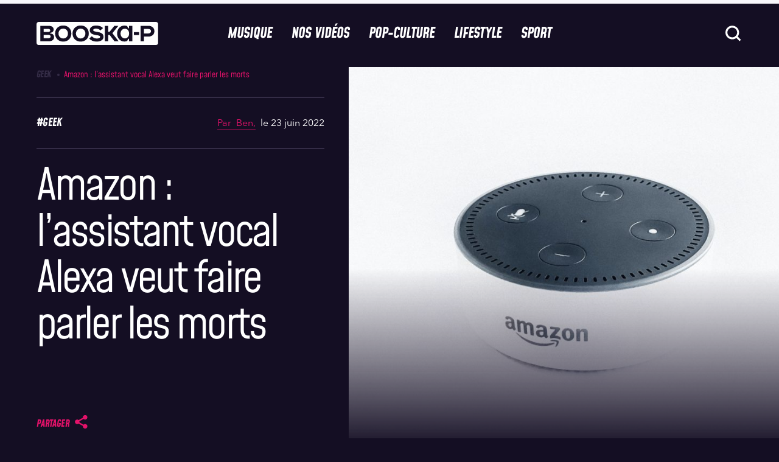

--- FILE ---
content_type: text/html; charset=UTF-8
request_url: https://www.booska-p.com/wp-admin/admin-ajax.php
body_size: 196
content:
{"post_id":221306,"counted":true,"storage":{"name":["pvc_visits[0]"],"value":["1769050223b221306"],"expiry":[1769050223]},"type":"post"}

--- FILE ---
content_type: text/html; charset=utf-8
request_url: https://www.google.com/recaptcha/api2/aframe
body_size: 266
content:
<!DOCTYPE HTML><html><head><meta http-equiv="content-type" content="text/html; charset=UTF-8"></head><body><script nonce="Jou1jjasCAH0GUipkrm6sw">/** Anti-fraud and anti-abuse applications only. See google.com/recaptcha */ try{var clients={'sodar':'https://pagead2.googlesyndication.com/pagead/sodar?'};window.addEventListener("message",function(a){try{if(a.source===window.parent){var b=JSON.parse(a.data);var c=clients[b['id']];if(c){var d=document.createElement('img');d.src=c+b['params']+'&rc='+(localStorage.getItem("rc::a")?sessionStorage.getItem("rc::b"):"");window.document.body.appendChild(d);sessionStorage.setItem("rc::e",parseInt(sessionStorage.getItem("rc::e")||0)+1);localStorage.setItem("rc::h",'1768963824407');}}}catch(b){}});window.parent.postMessage("_grecaptcha_ready", "*");}catch(b){}</script></body></html>

--- FILE ---
content_type: image/svg+xml
request_url: https://www.booska-p.com//wp-content/themes/booska-p/dist/images/icon-lib.svg
body_size: 26930
content:
<svg version="1.1" xmlns="http://www.w3.org/2000/svg" xmlns:xlink="http://www.w3.org/1999/xlink" xml:space="preserve" style="fill-rule:evenodd;clip-rule:evenodd;stroke-linejoin:round;stroke-miterlimit:1.41421;">
    <defs>
        <symbol id="SVG-logo" viewBox="0 0 299 57">
            <defs>
            <clipPath id="clip1">
              <path d="M 0.117188 0.0703125 L 298.964844 0.0703125 L 298.964844 56.988281 L 0.117188 56.988281 Z M 0.117188 0.0703125 "/>
            </clipPath>
            </defs>
            <g id="surface1">
            <path style=" stroke:none;fill-rule:nonzero;fill:currentColor;fill-opacity:1;" d="M 65.585938 40.738281 C 58.613281 40.738281 54.023438 35.324219 54.023438 28.664062 C 54.023438 22.003906 58.613281 16.589844 65.585938 16.589844 C 72.824219 16.589844 77.203125 22.003906 77.203125 28.664062 C 77.203125 35.324219 72.824219 40.738281 65.585938 40.738281 Z M 65.585938 40.738281 "/>
            <path style=" stroke:none;fill-rule:nonzero;fill:currentColor;fill-opacity:1;" d="M 28.105469 40.144531 L 17.730469 40.144531 L 17.730469 31.804688 L 28.105469 31.804688 C 32.480469 31.804688 34.695312 33.210938 34.695312 35.972656 C 34.695312 38.734375 32.480469 40.144531 28.105469 40.144531 Z M 28.105469 40.144531 "/>
            <path style=" stroke:none;fill-rule:nonzero;fill:currentColor;fill-opacity:1;" d="M 27.1875 24.820312 L 17.730469 24.820312 L 17.730469 17.183594 L 27.1875 17.183594 C 31.671875 17.183594 33.671875 18.375 33.671875 21.03125 C 33.671875 23.683594 31.671875 24.820312 27.1875 24.820312 Z M 27.1875 24.820312 "/>
            <path style=" stroke:none;fill-rule:nonzero;fill:currentColor;fill-opacity:1;" d="M 96.867188 28.664062 C 96.867188 35.324219 101.457031 40.738281 108.429688 40.738281 C 115.667969 40.738281 120.046875 35.324219 120.046875 28.664062 C 120.046875 22.003906 115.667969 16.589844 108.429688 16.589844 C 101.457031 16.589844 96.867188 22.003906 96.867188 28.664062 Z M 96.867188 28.664062 "/>
            <path style=" stroke:none;fill-rule:nonzero;fill:currentColor;fill-opacity:1;" d="M 216.996094 40.523438 C 210.671875 40.523438 206.402344 35.054688 206.402344 28.664062 C 206.402344 22.222656 210.671875 16.753906 216.996094 16.753906 C 223.640625 16.753906 227.476562 22.167969 227.476562 28.664062 C 227.476562 35.160156 223.640625 40.523438 216.996094 40.523438 Z M 216.996094 40.523438 "/>
            <path style=" stroke:none;fill-rule:nonzero;fill:currentColor;fill-opacity:1;" d="M 273 28.5 L 263.925781 28.5 L 263.925781 17.292969 L 273 17.292969 C 278.675781 17.292969 281.265625 19.132812 281.265625 22.871094 C 281.265625 26.605469 278.675781 28.5 273 28.5 Z M 273 28.5 "/>
            <g clip-path="url(#clip1)" clip-rule="nonzero">
            <path style=" stroke:none;fill-rule:evenodd;fill:currentColor;fill-opacity:1;" d="M 0.117188 51.480469 C 0.117188 54.523438 2.578125 56.988281 5.613281 56.988281 L 293.304688 56.988281 C 296.339844 56.988281 298.800781 54.523438 298.800781 51.480469 L 298.800781 5.578125 C 298.800781 2.535156 296.339844 0.0703125 293.304688 0.0703125 L 5.613281 0.0703125 C 2.578125 0.0703125 0.117188 2.535156 0.117188 5.578125 Z M 45.648438 28.609375 C 45.484375 40.304688 54.347656 48.589844 65.640625 48.425781 C 76.878906 48.589844 85.738281 40.304688 85.574219 28.71875 C 85.738281 17.023438 76.878906 8.738281 65.640625 8.902344 C 54.347656 8.738281 45.484375 17.023438 45.648438 28.609375 Z M 9.519531 9.714844 L 9.519531 47.613281 L 29.726562 47.613281 C 38.855469 47.613281 43.125 43.714844 43.125 37.382812 C 43.125 32.019531 39.992188 29.152344 34.101562 28.664062 L 33.453125 28.609375 L 33.453125 26.984375 L 35.074219 26.660156 C 39.777344 25.742188 42.097656 23.03125 42.097656 19.082031 C 42.097656 12.800781 37.507812 9.714844 29.078125 9.714844 Z M 108.484375 48.425781 C 97.191406 48.589844 88.328125 40.304688 88.492188 28.609375 C 88.328125 17.023438 97.191406 8.738281 108.484375 8.902344 C 119.722656 8.738281 128.582031 17.023438 128.417969 28.71875 C 128.582031 40.304688 119.722656 48.589844 108.484375 48.425781 Z M 129.46875 41.007812 C 133.414062 45.503906 140.003906 48.425781 147.515625 48.425781 C 158.214844 48.425781 164.589844 43.714844 164.589844 36.679688 C 164.589844 29.800781 160.050781 26.5 150.164062 24.820312 L 146.109375 24.117188 C 141.300781 23.25 139.195312 22.003906 139.195312 20.109375 C 139.195312 17.945312 142.167969 16.480469 146.273438 16.480469 C 150.648438 16.480469 154 18.160156 157.1875 20.976562 L 163.347656 15.128906 C 159.292969 11.230469 153.460938 8.902344 146.597656 8.902344 C 137.683594 8.902344 130.820312 13.234375 130.820312 20.542969 C 130.820312 26.984375 135.46875 30.503906 144.273438 31.96875 L 149.40625 32.832031 C 154.429688 33.699219 156.214844 34.890625 156.214844 36.839844 C 156.214844 39.222656 153.40625 40.847656 148.054688 40.847656 C 142.867188 40.847656 138.65625 38.574219 135.789062 35.269531 Z M 175.914062 31.914062 L 175.914062 47.613281 L 167.703125 47.613281 L 167.703125 9.714844 L 175.914062 9.714844 L 175.914062 24.332031 L 179.535156 24.332031 L 191.3125 9.714844 L 201.09375 9.714844 L 186.34375 27.796875 L 201.6875 47.613281 L 191.53125 47.613281 L 179.425781 31.914062 Z M 197.976562 28.664062 C 197.8125 39.765625 205.863281 48.375 215.535156 48.210938 C 218.289062 48.210938 221.207031 47.667969 222.722656 46.804688 L 225.476562 41.605469 L 227.203125 41.605469 L 227.203125 47.613281 L 235.417969 47.613281 L 235.417969 9.714844 L 227.203125 9.714844 L 227.203125 15.667969 L 225.476562 15.667969 L 222.722656 10.472656 C 221.046875 9.550781 218.882812 9.0625 216.292969 9.0625 C 206.347656 8.902344 197.8125 16.96875 197.976562 28.664062 Z M 239.8125 32.128906 C 239.410156 32.128906 239.082031 31.800781 239.082031 31.394531 L 239.082031 25.933594 C 239.082031 25.527344 239.410156 25.199219 239.8125 25.199219 L 251.316406 25.199219 C 251.722656 25.199219 252.046875 25.527344 252.046875 25.933594 L 252.046875 31.394531 C 252.046875 31.800781 251.722656 32.128906 251.316406 32.128906 Z M 263.925781 36.082031 L 274.515625 36.082031 C 283.859375 36.082031 289.589844 30.777344 289.589844 22.871094 C 289.589844 14.910156 283.859375 9.714844 274.515625 9.714844 L 255.710938 9.714844 L 255.710938 47.613281 L 263.925781 47.613281 Z M 263.925781 36.082031 "/>
            </g>
            </g>
        </symbol>
        <symbol id="SVG-logo-home" viewBox="0 0 199 38">
            <defs>
            <clipPath id="clip1">
              <path d="M 0.078125 0.046875 L 198.976562 0.046875 L 198.976562 37.992188 L 0.078125 37.992188 Z M 0.078125 0.046875 "/>
            </clipPath>
            </defs>
            <g id="surface1">
            <path style=" stroke:none;fill-rule:nonzero;fill:currentColor;fill-opacity:1;" d="M 43.648438 27.160156 C 39.011719 27.160156 35.953125 23.550781 35.953125 19.109375 C 35.953125 14.667969 39.011719 11.058594 43.648438 11.058594 C 48.46875 11.058594 51.382812 14.667969 51.382812 19.109375 C 51.382812 23.550781 48.46875 27.160156 43.648438 27.160156 Z M 43.648438 27.160156 "/>
            <path style=" stroke:none;fill-rule:nonzero;fill:currentColor;fill-opacity:1;" d="M 18.707031 26.761719 L 11.800781 26.761719 L 11.800781 21.203125 L 18.707031 21.203125 C 21.617188 21.203125 23.09375 22.140625 23.09375 23.984375 C 23.09375 25.824219 21.617188 26.761719 18.707031 26.761719 Z M 18.707031 26.761719 "/>
            <path style=" stroke:none;fill-rule:nonzero;fill:currentColor;fill-opacity:1;" d="M 18.09375 16.546875 L 11.800781 16.546875 L 11.800781 11.457031 L 18.09375 11.457031 C 21.078125 11.457031 22.410156 12.25 22.410156 14.019531 C 22.410156 15.789062 21.078125 16.546875 18.09375 16.546875 Z M 18.09375 16.546875 "/>
            <path style=" stroke:none;fill-rule:nonzero;fill:currentColor;fill-opacity:1;" d="M 64.46875 19.109375 C 64.46875 23.550781 67.527344 27.160156 72.164062 27.160156 C 76.984375 27.160156 79.894531 23.550781 79.894531 19.109375 C 79.894531 14.667969 76.984375 11.058594 72.164062 11.058594 C 67.527344 11.058594 64.46875 14.667969 64.46875 19.109375 Z M 64.46875 19.109375 "/>
            <path style=" stroke:none;fill-rule:nonzero;fill:currentColor;fill-opacity:1;" d="M 144.421875 27.015625 C 140.214844 27.015625 137.371094 23.367188 137.371094 19.109375 C 137.371094 14.8125 140.214844 11.167969 144.421875 11.167969 C 148.84375 11.167969 151.394531 14.777344 151.394531 19.109375 C 151.394531 23.441406 148.84375 27.015625 144.421875 27.015625 Z M 144.421875 27.015625 "/>
            <path style=" stroke:none;fill-rule:nonzero;fill:currentColor;fill-opacity:1;" d="M 181.695312 19 L 175.65625 19 L 175.65625 11.527344 L 181.695312 11.527344 C 185.472656 11.527344 187.199219 12.757812 187.199219 15.246094 C 187.199219 17.738281 185.472656 19 181.695312 19 Z M 181.695312 19 "/>
            <g clip-path="url(#clip1)" clip-rule="nonzero">
            <path style=" stroke:none;fill-rule:evenodd;fill:currentColor;fill-opacity:1;" d="M 0.078125 34.320312 C 0.078125 36.347656 1.714844 37.992188 3.738281 37.992188 L 195.210938 37.992188 C 197.230469 37.992188 198.867188 36.347656 198.867188 34.320312 L 198.867188 3.71875 C 198.867188 1.691406 197.230469 0.046875 195.210938 0.046875 L 3.738281 0.046875 C 1.714844 0.046875 0.078125 1.691406 0.078125 3.71875 Z M 30.382812 19.074219 C 30.273438 26.871094 36.171875 32.394531 43.6875 32.285156 C 51.164062 32.394531 57.0625 26.871094 56.957031 19.144531 C 57.0625 11.347656 51.164062 5.824219 43.6875 5.933594 C 36.171875 5.824219 30.273438 11.347656 30.382812 19.074219 Z M 6.335938 6.476562 L 6.335938 31.742188 L 19.785156 31.742188 C 25.863281 31.742188 28.703125 29.144531 28.703125 24.921875 C 28.703125 21.347656 26.617188 19.433594 22.695312 19.109375 L 22.265625 19.074219 L 22.265625 17.992188 L 23.34375 17.773438 C 26.472656 17.160156 28.019531 15.355469 28.019531 12.71875 C 28.019531 8.53125 24.960938 6.476562 19.351562 6.476562 Z M 72.199219 32.285156 C 64.683594 32.394531 58.789062 26.871094 58.894531 19.074219 C 58.789062 11.347656 64.683594 5.824219 72.199219 5.933594 C 79.679688 5.824219 85.578125 11.347656 85.46875 19.144531 C 85.578125 26.871094 79.679688 32.394531 72.199219 32.285156 Z M 86.167969 27.339844 C 88.792969 30.335938 93.179688 32.285156 98.179688 32.285156 C 105.300781 32.285156 109.542969 29.144531 109.542969 24.453125 C 109.542969 19.867188 106.519531 17.664062 99.941406 16.546875 L 97.246094 16.078125 C 94.042969 15.5 92.640625 14.667969 92.640625 13.40625 C 92.640625 11.960938 94.621094 10.988281 97.351562 10.988281 C 100.265625 10.988281 102.496094 12.105469 104.617188 13.984375 L 108.714844 10.085938 C 106.019531 7.484375 102.136719 5.933594 97.566406 5.933594 C 91.632812 5.933594 87.066406 8.820312 87.066406 13.695312 C 87.066406 17.992188 90.160156 20.335938 96.023438 21.3125 L 99.4375 21.890625 C 102.78125 22.464844 103.96875 23.261719 103.96875 24.558594 C 103.96875 26.148438 102.097656 27.230469 98.539062 27.230469 C 95.085938 27.230469 92.28125 25.714844 90.375 23.511719 Z M 117.082031 21.273438 L 117.082031 31.742188 L 111.617188 31.742188 L 111.617188 6.476562 L 117.082031 6.476562 L 117.082031 16.222656 L 119.492188 16.222656 L 127.328125 6.476562 L 133.839844 6.476562 L 124.019531 18.53125 L 134.234375 31.742188 L 127.472656 31.742188 L 119.417969 21.273438 Z M 131.761719 19.109375 C 131.65625 26.507812 137.011719 32.25 143.449219 32.140625 C 145.285156 32.140625 147.226562 31.78125 148.234375 31.203125 L 150.066406 27.738281 L 151.214844 27.738281 L 151.214844 31.742188 L 156.683594 31.742188 L 156.683594 6.476562 L 151.214844 6.476562 L 151.214844 10.445312 L 150.066406 10.445312 L 148.234375 6.980469 C 147.117188 6.367188 145.679688 6.042969 143.953125 6.042969 C 137.335938 5.933594 131.65625 11.3125 131.761719 19.109375 Z M 159.609375 21.417969 C 159.339844 21.417969 159.121094 21.199219 159.121094 20.929688 L 159.121094 17.289062 C 159.121094 17.019531 159.339844 16.800781 159.609375 16.800781 L 167.261719 16.800781 C 167.535156 16.800781 167.75 17.019531 167.75 17.289062 L 167.75 20.929688 C 167.75 21.199219 167.535156 21.417969 167.261719 21.417969 Z M 175.65625 24.054688 L 182.703125 24.054688 C 188.925781 24.054688 192.738281 20.515625 192.738281 15.246094 C 192.738281 9.941406 188.925781 6.476562 182.703125 6.476562 L 170.1875 6.476562 L 170.1875 31.742188 L 175.65625 31.742188 Z M 175.65625 24.054688 "/>
            </g>
            </g>
        </symbol>
        <symbol id="SVG-icon-search" viewBox="0 0 40 40">
            <path fill-rule="evenodd" clip-rule="evenodd" d="M19 8C13.4772 8 9 12.4772 9 18C9 23.5228 13.4772 28 19 28C24.5228 28 29 23.5228 29 18C29 12.4772 24.5228 8 19 8ZM5 18C5 10.268 11.268 4 19 4C26.732 4 33 10.268 33 18C33 25.732 26.732 32 19 32C11.268 32 5 25.732 5 18Z" fill="currentColor"/>
            <path fill-rule="evenodd" clip-rule="evenodd" d="M27.475 23.6472L36.8284 33.0006L34 35.829L24.6465 26.4756L27.475 23.6472Z" fill="currentColor"/>
        </symbol>
        <symbol id="SVG-icon-facebook" viewBox="0 0 36 36">
            <path d="M22.0234 34.4391V20.8761H26.5741L27.2568 15.5888H22.0234V12.2136C22.0234 10.6833 22.4466 9.64044 24.6435 9.64044L27.441 9.63929V4.91013C26.9572 4.84726 25.2966 4.70312 23.3637 4.70312C19.3277 4.70312 16.5645 7.1667 16.5645 11.69V15.5888H12V20.8761H16.5645V34.4391H22.0234Z" fill="currentColor"/>
        </symbol>
        <symbol id="SVG-icon-twitter" viewBox="0 0 36 36">
            <path fill-rule="evenodd" clip-rule="evenodd" d="M33.1287 11.575C32.3638 12.6941 31.4394 13.6472 30.3554 14.4342C30.3669 14.5937 30.3726 14.8334 30.3726 15.1533C30.3726 16.6372 30.1558 18.118 29.7214 19.5954C29.2878 21.0737 28.6293 22.4914 27.7441 23.8494C26.8598 25.2083 25.8069 26.4092 24.5855 27.4531C23.3649 28.4978 21.8924 29.3306 20.1687 29.9531C18.4458 30.5749 16.6019 30.8858 14.6401 30.8858C11.5461 30.8858 8.71639 30.0587 6.14844 28.4037C6.54848 28.4487 6.9927 28.4724 7.48354 28.4724C10.0515 28.4724 12.3405 27.6838 14.3489 26.109C13.1504 26.0869 12.0771 25.7188 11.1305 25.0046C10.1824 24.292 9.53202 23.3823 9.17861 22.2746C9.55574 22.3319 9.90342 22.3605 10.2225 22.3605C10.7133 22.3605 11.1993 22.2984 11.6778 22.1724C10.3992 21.9098 9.34059 21.2733 8.50205 20.263C7.66352 19.2527 7.24385 18.0812 7.24385 16.7452V16.6765C8.01939 17.1101 8.85301 17.3449 9.7439 17.3784C8.99045 16.8761 8.39079 16.22 7.94576 15.4101C7.50154 14.6002 7.27821 13.7208 7.27821 12.7735C7.27821 11.7697 7.52854 10.8387 8.03166 9.98299C9.41258 11.6838 11.0929 13.0442 13.0735 14.066C15.0532 15.0878 17.1729 15.6556 19.4332 15.7701C19.3416 15.3365 19.2958 14.9136 19.2958 14.5029C19.2958 12.9731 19.8357 11.669 20.9131 10.59C21.9922 9.51259 23.2962 8.97266 24.826 8.97266C26.4237 8.97266 27.7703 9.55513 28.8657 10.7193C30.11 10.4796 31.2799 10.0337 32.3753 9.38333C31.9523 10.6964 31.1424 11.7124 29.9439 12.4307C31.0058 12.3178 32.0669 12.0323 33.1287 11.575Z" fill="currentColor"/>
        </symbol>
        <symbol id="SVG-icon-youtube" viewBox="0 0 36 36">
            <path fill-rule="evenodd" clip-rule="evenodd" d="M16.47 23.9058L24.7555 19.6248L16.47 15.2939V23.9058ZM19.6368 9.14844C21.5544 9.14844 23.4065 9.1738 25.1916 9.22534C26.9783 9.27606 28.288 9.33005 29.1217 9.38732L30.3709 9.45604C30.3823 9.45604 30.4797 9.46504 30.6613 9.4814C30.8445 9.4994 30.9754 9.51658 31.0556 9.53375C31.135 9.55012 31.2699 9.57548 31.4581 9.61065C31.6463 9.6442 31.8091 9.69001 31.9457 9.74727C32.0831 9.80454 32.2426 9.87817 32.4259 9.96979C32.6075 10.0614 32.7842 10.1727 32.956 10.3036C33.127 10.4345 33.2931 10.5858 33.4526 10.7568C33.5205 10.8255 33.6097 10.9319 33.7185 11.0742C33.8265 11.2174 33.9909 11.5503 34.2142 12.0764C34.4367 12.6007 34.5881 13.1775 34.6683 13.8041C34.7591 14.5355 34.8302 15.3135 34.8818 16.1422C34.9325 16.9693 34.9644 17.6164 34.9759 18.0852V21.0974C34.9873 22.7523 34.8851 24.4073 34.6683 26.0623C34.5881 26.6898 34.4449 27.2575 34.2396 27.7656C34.0342 28.2728 33.8518 28.6245 33.6915 28.8184L33.4518 29.1097C33.2922 29.2806 33.127 29.432 32.956 29.5637C32.7842 29.6946 32.6075 29.8026 32.4251 29.8885C32.2426 29.9736 32.0831 30.0456 31.9457 30.1028C31.8091 30.1601 31.6463 30.2051 31.4581 30.2394C31.2699 30.273 31.1325 30.2992 31.0466 30.3163C30.9607 30.3335 30.8298 30.3507 30.6531 30.3671C30.4764 30.3851 30.3823 30.3941 30.3709 30.3941C27.5059 30.6109 23.9276 30.7188 19.6368 30.7188C17.2742 30.6959 15.2232 30.6591 13.4824 30.6076C11.7423 30.5569 10.5978 30.5135 10.0497 30.4791L9.21115 30.4104L8.59513 30.3417C8.18364 30.2844 7.87276 30.228 7.66252 30.1707C7.45063 30.1135 7.16021 29.994 6.7888 29.8108C6.41739 29.6292 6.09589 29.3952 5.82183 29.1097C5.75311 29.0409 5.66394 28.9354 5.55595 28.7923C5.44715 28.6507 5.28271 28.3161 5.05938 27.7917C4.83686 27.2657 4.68551 26.6898 4.60534 26.0623C4.51453 25.3318 4.44336 24.5529 4.39182 23.7259C4.3411 22.898 4.30919 22.25 4.29774 21.7829V18.7691C4.28629 17.1141 4.38855 15.4599 4.60534 13.8041C4.68551 13.1775 4.82868 12.6089 5.03402 12.1017C5.23935 11.5937 5.42179 11.2427 5.58213 11.048L5.82183 10.7568C5.98136 10.5858 6.14661 10.4345 6.31759 10.3036C6.48939 10.1727 6.66609 10.0614 6.84852 9.96979C7.03096 9.87817 7.19048 9.80454 7.32792 9.74727C7.46454 9.69001 7.62734 9.6442 7.8155 9.61065C8.00366 9.57548 8.13864 9.55012 8.21881 9.53375C8.29817 9.51658 8.42906 9.4994 8.61231 9.4814C8.79393 9.46504 8.89128 9.45604 8.90273 9.45604C11.7677 9.2507 15.346 9.14844 19.6368 9.14844Z" fill="currentColor"/>
        </symbol>
        <symbol id="SVG-icon-instagram" viewBox="0 0 36 36">
            <path fill-rule="evenodd" clip-rule="evenodd" d="M24.1848 19.6386C24.1848 18.3842 23.7388 17.3129 22.8525 16.4247C22.0111 15.556 20.8482 15.0729 19.6386 15.0924C18.3842 15.0924 17.3129 15.5385 16.4247 16.4247C15.556 17.2662 15.0729 18.429 15.0924 19.6386C15.0924 20.893 15.5385 21.9643 16.4247 22.8525C17.2662 23.7212 18.431 24.2024 19.6386 24.1829C20.893 24.1829 21.9643 23.7388 22.8525 22.8525C23.7212 22.0111 24.2043 20.8482 24.1848 19.6386ZM26.6332 19.6386C26.6332 21.5787 25.9515 23.2304 24.5919 24.5919C23.2304 25.9534 21.5787 26.6332 19.6386 26.6332C17.6986 26.6332 16.0469 25.9515 14.6853 24.5919C13.3238 23.2304 12.644 21.5787 12.644 19.6386C12.644 17.6967 13.3257 16.0449 14.6853 14.6853C16.0469 13.3219 17.6986 12.644 19.6386 12.644C21.5787 12.644 23.2304 13.3238 24.5919 14.6853C25.9534 16.0449 26.6332 17.6967 26.6332 19.6386ZM28.5518 12.3596C28.5518 12.8076 28.3902 13.1933 28.0707 13.5127C27.7688 13.8244 27.352 13.9977 26.9176 13.9919C26.4833 13.9977 26.0664 13.8244 25.7645 13.5127C25.4529 13.2108 25.2795 12.794 25.2853 12.3596C25.2853 11.9097 25.4431 11.524 25.7645 11.2065C26.0664 10.8929 26.4833 10.7196 26.9176 10.7254C27.3676 10.7254 27.7532 10.8851 28.0707 11.2065C28.3824 11.5084 28.5577 11.9253 28.5518 12.3596ZM19.6386 8.45426L18.281 8.44452C17.6557 8.43868 17.0324 8.43868 16.4072 8.44452C15.9806 8.45036 15.4099 8.4679 14.6931 8.49906C13.9783 8.52828 13.3686 8.58671 12.8661 8.67436C12.4336 8.74643 12.009 8.85551 11.5961 9.00549C11.0098 9.23728 10.478 9.58789 10.0339 10.0339C9.58594 10.4819 9.24118 11.004 9.00354 11.5961C8.85551 12.009 8.74448 12.4336 8.67436 12.8661C8.57697 13.4699 8.51854 14.0815 8.49906 14.6931C8.4679 15.4099 8.45036 15.9806 8.44452 16.4072C8.43868 16.8338 8.43868 17.459 8.44452 18.281L8.45426 19.6386L8.44452 20.9963C8.43868 21.8182 8.43868 22.4435 8.44452 22.8701C8.45036 23.2947 8.4679 23.8673 8.49906 24.5841C8.51854 25.1957 8.57697 25.8074 8.67436 26.4112C8.76396 26.9137 8.87304 27.3383 9.00549 27.6812C9.47492 28.8654 10.4118 29.8043 11.5961 30.2737C11.9389 30.4023 12.3635 30.5133 12.8661 30.6009C13.3686 30.6905 13.9763 30.749 14.6951 30.7782C15.4099 30.8094 15.9806 30.8249 16.4091 30.8327C16.8338 30.8386 17.459 30.8386 18.279 30.8327L19.6386 30.823L20.9963 30.8327C21.8182 30.8386 22.4435 30.8386 22.8701 30.8327C23.2966 30.8249 23.8673 30.8094 24.5841 30.7782C25.299 30.749 25.9086 30.6905 26.4112 30.6009C26.9137 30.5133 27.3383 30.4023 27.6812 30.2737C28.8654 29.8043 29.8023 28.8654 30.2718 27.6812C30.4217 27.2682 30.5328 26.8436 30.6029 26.4112C30.7003 25.8054 30.7587 25.1957 30.7782 24.5822C30.8094 23.8673 30.8269 23.2966 30.8327 22.8681C30.8386 22.4435 30.8386 21.8182 30.8327 20.9963L30.823 19.6386L30.8327 18.281C30.8386 17.4571 30.8386 16.8338 30.8327 16.4072C30.823 15.8365 30.8035 15.2638 30.7782 14.6931C30.7587 14.0815 30.7003 13.4699 30.6029 12.8661C30.5308 12.4336 30.4217 12.009 30.2718 11.5961C30.04 11.0098 29.6894 10.478 29.2433 10.0339C28.7992 9.58789 28.2675 9.23728 27.6812 9.00354C27.2682 8.85551 26.8436 8.74448 26.4112 8.67436C25.8054 8.57697 25.1957 8.51659 24.5822 8.49906C23.8673 8.4679 23.2966 8.45036 22.8681 8.44452C22.2448 8.43868 21.6215 8.43868 20.9982 8.44452L19.6386 8.45426ZM33.2733 19.6386C33.2733 22.35 33.2441 24.2238 33.1837 25.2678C33.0669 27.7279 32.3325 29.6329 30.9827 30.9827C29.6329 32.3325 27.7299 33.0669 25.2659 33.1837C24.2257 33.2422 22.35 33.2733 19.6386 33.2733C16.9273 33.2733 15.0515 33.2441 14.0094 33.1837C11.5493 33.0669 9.64438 32.3325 8.29259 30.9827C6.9447 29.6329 6.21037 27.7299 6.09156 25.2659C6.03507 24.2238 6.00391 22.35 6.00391 19.6386C6.00391 16.9273 6.03312 15.0515 6.09351 14.0094C6.21037 11.5474 6.9447 9.64243 8.29454 8.29259C9.64438 6.9447 11.5474 6.21037 14.0114 6.09156C15.0515 6.03312 16.9273 6.00391 19.6386 6.00391C22.35 6.00391 24.2257 6.03312 25.2678 6.09156C27.7279 6.21037 29.6329 6.9447 30.9847 8.29259C32.3326 9.64243 33.0669 11.5474 33.1857 14.0114C33.2441 15.0515 33.2733 16.9273 33.2733 19.6386Z" fill="currentColor"/>
        </symbol>
        <symbol id="SVG-icon-music" viewBox="0 0 36 36">
            <path d="M32.3141 22.5466H32.2508V20.2386C32.2508 13.4905 26.7496 8 20.0011 8C13.2529 8 7.75158 13.4905 7.75158 20.2386V22.5466H7.68842C6.75748 22.5466 6 23.2429 6 24.1743L6.00356 28.4901C6.00356 29.4215 6.76103 30.2025 7.69198 30.2025H7.80718C7.98042 31.0774 8.65116 31.5146 9.45134 31.5146H10.3783C11.3092 31.5146 12.127 30.6455 12.127 29.7137V22.8571C12.127 21.9121 11.2934 21.234 10.3783 21.234H10.1579V20.0627C10.1579 14.62 14.5586 10.1917 20.0015 10.1917C25.4439 10.1917 29.8449 14.62 29.8449 20.0627V21.234H29.6247C28.7096 21.234 27.876 21.9121 27.876 22.8571V29.7141C27.876 30.6458 28.6936 31.5151 29.6247 31.5151H30.5517C31.3518 31.5151 32.0224 31.0776 32.1958 30.203H32.311C33.2424 30.203 33.9995 29.3912 33.9995 28.4598L34.003 24.2014C34.0026 23.2703 33.2455 22.5466 32.3141 22.5466Z" fill="currentColor"/>
        </symbol>
        <symbol id="SVG-icon-tik-tok" viewBox="0 0 36 36">
            <path d="M29.0129 11.3987C28.8184 11.2982 28.6292 11.188 28.4458 11.0686C27.9125 10.716 27.4235 10.3006 26.9894 9.83126C25.9033 8.5885 25.4976 7.32774 25.3482 6.44503H25.3542C25.2294 5.71234 25.281 5.23828 25.2888 5.23828H20.3418V24.3675C20.3418 24.6243 20.3418 24.8781 20.331 25.129C20.331 25.1602 20.328 25.189 20.3262 25.2226C20.3262 25.2364 20.3262 25.2508 20.3232 25.2652V25.276C20.271 25.9623 20.051 26.6254 19.6825 27.2067C19.3139 27.7881 18.8082 28.27 18.2097 28.61C17.5859 28.9649 16.8805 29.151 16.1628 29.1501C13.858 29.1501 11.9899 27.2706 11.9899 24.9495C11.9899 22.6285 13.858 20.749 16.1628 20.749C16.5992 20.7486 17.0328 20.8173 17.4476 20.9524L17.4536 15.9154C16.1943 15.7527 14.9149 15.8528 13.6962 16.2094C12.4774 16.5659 11.3458 17.1711 10.3727 17.9869C9.52005 18.7277 8.80321 19.6117 8.25445 20.599C8.04563 20.9591 7.25773 22.4058 7.16232 24.7539C7.10231 26.0867 7.50256 27.4675 7.69338 28.0381V28.0501C7.8134 28.3862 8.27846 29.5329 9.03635 30.4996C9.64749 31.2751 10.3695 31.9563 11.1792 32.5213V32.5093L11.1912 32.5213C13.5861 34.1487 16.2415 34.0419 16.2415 34.0419C16.7011 34.0233 18.2409 34.0419 19.9895 33.2132C21.929 32.2945 23.0331 30.9257 23.0331 30.9257C23.7385 30.1078 24.2994 29.1758 24.6917 28.1696C25.1394 26.9928 25.2888 25.5814 25.2888 25.0174V14.8689C25.3488 14.9049 26.1481 15.4336 26.1481 15.4336C26.1481 15.4336 27.2996 16.1717 29.0963 16.6523C30.3852 16.9944 32.1218 17.0664 32.1218 17.0664V12.1553C31.5134 12.2214 30.2778 12.0293 29.0129 11.3987Z" fill="currentColor"/>
        </symbol>
        <symbol id="SVG-icon-play" viewBox="0 0 40 40">
            <path d="M35.2781 18.6281L15.125 30.2868L0.203125 38.7969L3.97647 0.671875L15.125 7.05441L35.2781 18.6281Z" fill="currentColor"/>
        </symbol>
        <symbol id="SVG-icon-share" viewBox="0 0 18 20">
            <path d="M14.6384 12.9706C13.8399 12.9704 13.0731 13.2833 12.5025 13.8423L6.93978 10.7118C7.05408 10.2396 7.05408 9.74695 6.93978 9.27478L12.5007 6.14422C13.0202 6.65004 13.7027 6.95426 14.4258 7.00242C15.149 7.05058 15.8656 6.83953 16.4475 6.40705C17.0294 5.97457 17.4385 5.34891 17.6016 4.64206C17.7647 3.93522 17.6711 3.19335 17.3376 2.54928C17.0041 1.9052 16.4524 1.40096 15.7814 1.12684C15.1104 0.85272 14.3638 0.826612 13.6753 1.05319C12.9868 1.27977 12.4014 1.74424 12.0238 2.36345C11.6462 2.98266 11.5011 3.71618 11.6145 4.43269L5.92233 7.63769C5.47523 7.26483 4.93123 7.02722 4.35406 6.9527C3.77689 6.87818 3.19046 6.96984 2.66346 7.21694C2.13647 7.46404 1.69074 7.85635 1.37848 8.3479C1.06623 8.83946 0.900391 9.4099 0.900391 9.99241C0.900391 10.5749 1.06623 11.1454 1.37848 11.6369C1.69074 12.1285 2.13647 12.5208 2.66346 12.7679C3.19046 13.015 3.77689 13.1066 4.35406 13.0321C4.93123 12.9576 5.47523 12.72 5.92233 12.3471L11.6145 15.5539C11.5161 16.1729 11.6097 16.8072 11.8826 17.3713C12.1555 17.9354 12.5947 18.4022 13.1409 18.7088C13.687 19.0154 14.314 19.1469 14.9372 19.0858C15.5604 19.0246 16.1499 18.7737 16.6262 18.3668C17.1025 17.9599 17.4427 17.4166 17.601 16.8101C17.7592 16.2037 17.728 15.5633 17.5113 14.9752C17.2947 14.3871 16.9031 13.8796 16.3894 13.5212C15.8757 13.1628 15.2646 12.9706 14.6384 12.9706V12.9706Z" fill="currentColor"/>
        </symbol>
        <symbol id="SVG-icon-slider-next" viewBox="0 0 48 51">
            <path d="M10.4029 0.578125L43.8859 20.3275L7.14814 42.4326L4.57031 38.1484L34.1168 20.3703L7.86269 4.88479L10.4029 0.578125Z" fill="currentColor"/>
        </symbol>
        <symbol id="SVG-icon-slider-prev" viewBox="0 0 48 51">
            <path d="M38.0541 42.4336L4.57109 22.6842L41.3089 0.579117L43.8867 4.86337L14.3403 22.6415L40.5943 38.1269L38.0541 42.4336Z" fill="currentColor"/>
        </symbol>
        <symbol id="SVG-scroll" viewBox="0 0 16 159">
            <path class="three" d="M15.373 31.7352V0.264404L10.9004 4.72784V68.2079L15.373 63.7416V42.2094V31.7352Z" fill="white"/>
            <path class="two" d="M5.37305 80.0795V48.6086L0.900391 53.0721V116.552L5.37305 112.086V90.5537V80.0795Z" fill="white"/>
            <path class="one" d="M15.373 121.756V90.2847L10.9004 94.7481V158.228L15.373 153.762V132.23V121.756Z" fill="white"/>
        </symbol>
        <symbol id="Dash" viewBox="0 0 68 5">
            <path d="M31.497 4.19205e-07L5.96244e-08 4.36075e-08L4.46715 5L68 5L63.53 8.01195e-07L41.9799 5.44213e-07L31.497 4.19205e-07Z" fill="currentColor"/>
        </symbol>
    </defs>
</svg>


--- FILE ---
content_type: application/javascript; charset=utf-8
request_url: https://fundingchoicesmessages.google.com/f/AGSKWxXgNLyLuorbrKAv0oXqIxXL8LHPK71ZBEm49qAYSQYhlzJVrW9qQB61Co1tROjoaN-xdAqCVfuftQZncvBzOnQorfmX3VDt4z6O-lZonbalqhBT6RfAFTQ4l66KsAVrFKuEgdVRfqb6rtxGn12Z3-98dD_pblQ_BAcjaL3IaCNvXfRZpWH206_4se93/_.com/js.ng/_adtext_/wahoha./adsa728._adbanner_
body_size: -1291
content:
window['e6249e1e-8edf-47ea-8300-e1fd4160d46a'] = true;